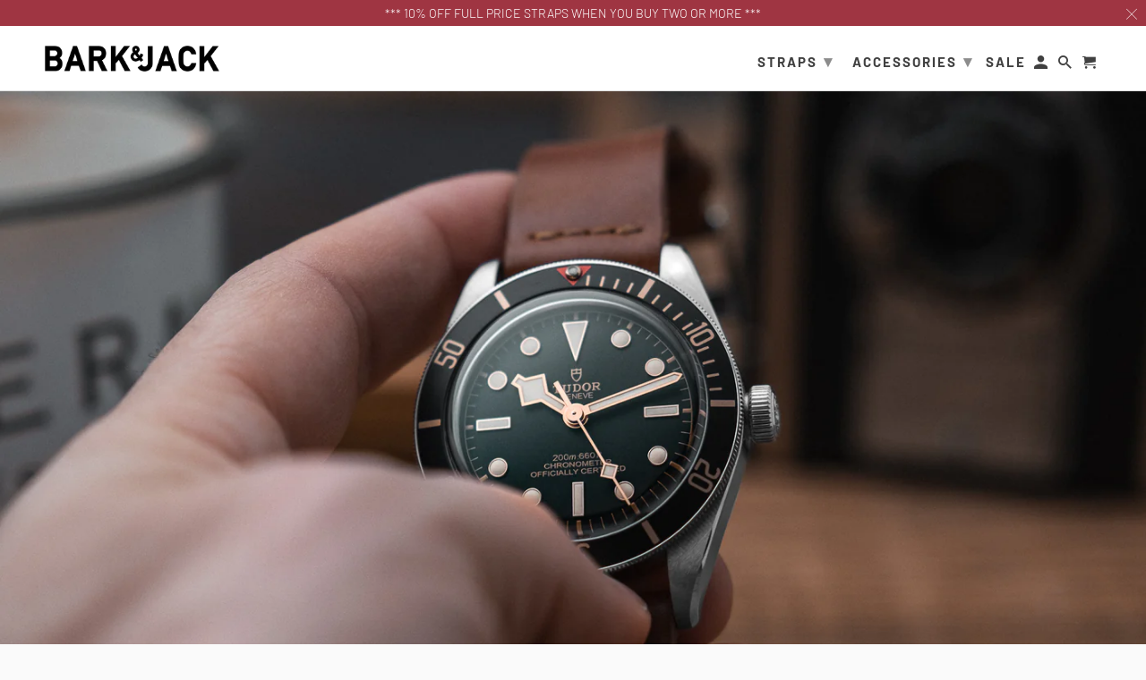

--- FILE ---
content_type: text/plain
request_url: https://www.google-analytics.com/j/collect?v=1&_v=j102&a=902468925&t=pageview&_s=1&dl=https%3A%2F%2Fbarkandjack.com%2Fblogs%2Fwatch_blog%2Fwhy-i-love-and-hate-the-tudor-black-bay-58&ul=en-us%40posix&dt=Why%20I%20LOVE%20and%20HATE%20the%20Tudor%20Black%20Bay%2058%20-%20Bark%20%26%20Jack&sr=1280x720&vp=1280x720&_u=YEBAAEABAAAAACAAI~&jid=1612334014&gjid=1542984220&cid=761703408.1763803828&tid=UA-110072450-1&_gid=101933948.1763803828&_r=1&_slc=1&gtm=45He5bi1h1n81MDHHW8Sv9104676366za200zd9104676366&gcd=13l3l3l3l1l1&dma=0&tag_exp=103116026~103200004~104527906~104528501~104684208~104684211~105322303~115583767~115938465~115938468~116184927~116184929~116217636~116217638~116474637&z=1563718586
body_size: -450
content:
2,cG-2KYY485PS6

--- FILE ---
content_type: application/javascript; charset=utf-8
request_url: https://gtm.gropulse.com/get_script?shop=bark-and-jack.myshopify.com
body_size: 25
content:

  (function(){
    if (location.pathname.includes('/thank_you') || location.pathname.includes('/thank-you')) {
      var script = document.createElement("script");
      script.type = "text/javascript";
      script.src = "https://gtm.gropulse.com/get_purchase_page_script?shop=bark-and-jack.myshopify.com";
      document.getElementsByTagName("head")[0].appendChild(script);
    }
  })();
  